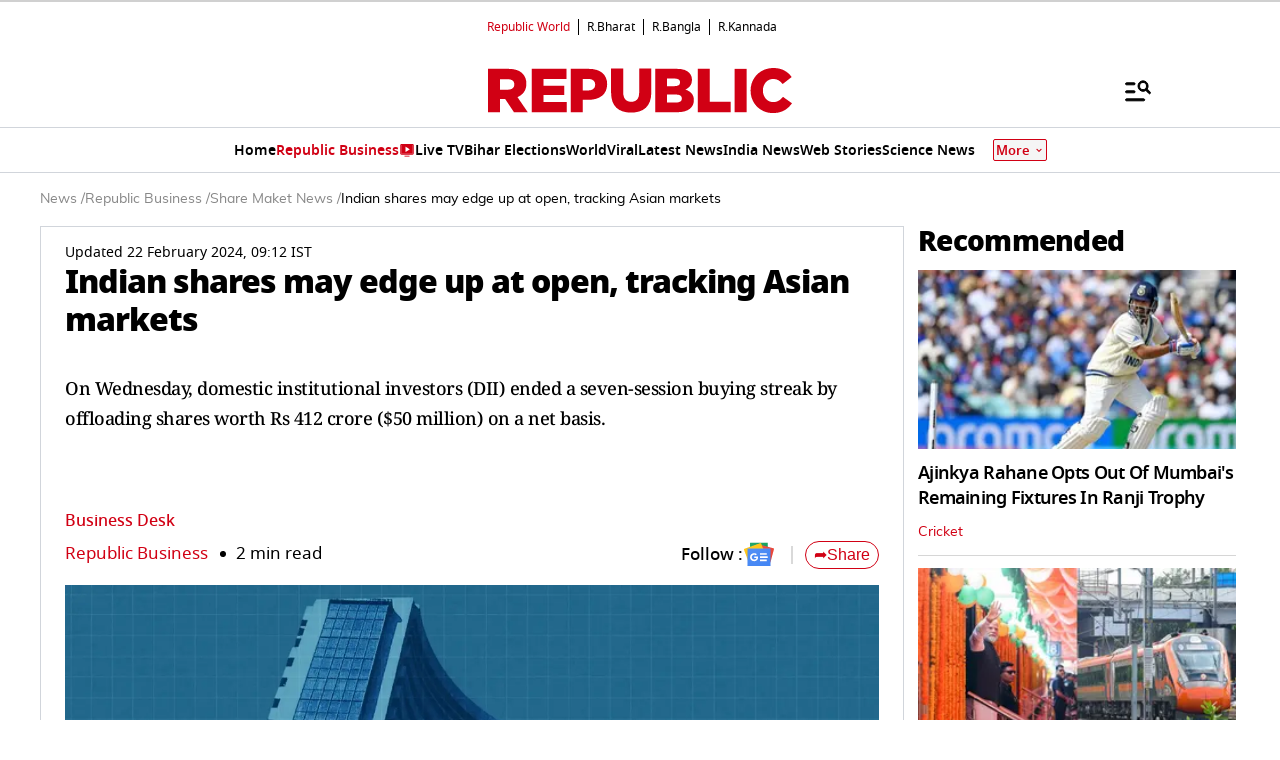

--- FILE ---
content_type: text/html; charset=utf-8
request_url: https://www.google.com/recaptcha/api2/aframe
body_size: 132
content:
<!DOCTYPE HTML><html><head><meta http-equiv="content-type" content="text/html; charset=UTF-8"></head><body><script nonce="0ALxZZPC5PRu3CSqzZS4Vw">/** Anti-fraud and anti-abuse applications only. See google.com/recaptcha */ try{var clients={'sodar':'https://pagead2.googlesyndication.com/pagead/sodar?'};window.addEventListener("message",function(a){try{if(a.source===window.parent){var b=JSON.parse(a.data);var c=clients[b['id']];if(c){var d=document.createElement('img');d.src=c+b['params']+'&rc='+(localStorage.getItem("rc::a")?sessionStorage.getItem("rc::b"):"");window.document.body.appendChild(d);sessionStorage.setItem("rc::e",parseInt(sessionStorage.getItem("rc::e")||0)+1);localStorage.setItem("rc::h",'1768634015217');}}}catch(b){}});window.parent.postMessage("_grecaptcha_ready", "*");}catch(b){}</script></body></html>

--- FILE ---
content_type: application/javascript; charset=utf-8
request_url: https://fundingchoicesmessages.google.com/f/AGSKWxXJOSmHZhB4eXxiu6vb85fhEmiQt-AumYhHEYVHuAsvY0tFemEa1jFsB8NzUE3kdf440bZxZK1RBLWFN4aRU9MgnYHOKgjtJgW8E-rXFebayRmyM2KSap3iWvZ4V8OokLW5nejLW6w2DcZAYlZRDJU72jyKZWOO76M_ZJqtbiRvCi0AOj1lp4_AgLCL/_/sponsor-links./easyads./vifGoogleAd./adback?/slider.ad.
body_size: -1292
content:
window['bfb9b707-b16a-4955-8180-ad3699a86c1d'] = true;

--- FILE ---
content_type: text/javascript
request_url: https://www.republicworld.com/_app/immutable/chunks/LiveUpdateList.BpGcbofb.js
body_size: 7773
content:
import{s as e,f as l,h as t,I as a,j as s,p as r,k as i,l as n,d as o,J as c,r as d,v,C as h,i as u,t as g,K as f,n as p,e as m,D as A,O as E,w,H as k,P as y,o as x,W as L,x as D}from"./scheduler.CytjAwvu.js";import{e as C}from"./each.MWKnBhRs.js";import{S as _,i as S,a as I,g as b,t as B,c as T,b as $,d as V,m as N,e as j}from"./index.DDegAWE3.js";import{k as P,C as M,o as R,M as H,u as U,j as z}from"./utils.CnKeVfVd.js";import{m as F,n as G}from"./fetchData.BBVIVXQK.js";import{C as Y}from"./SwiperCards.svelte_svelte_type_style_lang.D-5GegFL.js";import{g as K}from"./globals.BQbkAV4q.js";import"./entry.BXEr2c1B.js";import{E as X}from"./environmentConfig.Ck6yGs8a.js";function Q(e,l,t){const a=e.slice();return a[3]=l[t],a[5]=t,a}function q(e){var l;let t,a=C(null==(l=e[1])?void 0:l.live_blog_texts.slice(0,3)),s=[];for(let r=0;r<a.length;r+=1)s[r]=Z(Q(e,a,r));return{c(){for(let e=0;e<s.length;e+=1)s[e].c();t=m()},l(e){for(let l=0;l<s.length;l+=1)s[l].l(e);t=m()},m(e,l){for(let t=0;t<s.length;t+=1)s[t]&&s[t].m(e,l);u(e,t,l)},p(e,l){var r;if(2&l){let i;for(a=C(null==(r=e[1])?void 0:r.live_blog_texts.slice(0,3)),i=0;i<a.length;i+=1){const r=Q(e,a,i);s[i]?s[i].p(r,l):(s[i]=Z(r),s[i].c(),s[i].m(t.parentNode,t))}for(;i<s.length;i+=1)s[i].d(1);s.length=a.length}},d(e){e&&o(t),A(s,e)}}}function J(e){let t;return{c(){t=l("div"),this.h()},l(e){t=s(e,"DIV",{class:!0}),r(t).forEach(o),this.h()},h(){d(t,"class",E("pinnedTab")+" svelte-y05w4e")},m(e,l){u(e,t,l)},d(e){e&&o(t)}}}function Z(e){let v,h,p,m,A,E,w,k,y,x,L,D='<span class="timelineCircle svelte-y05w4e"></span> <span class="lineblog svelte-y05w4e"></span>',C=M(e[3].updatedAt?e[3].updatedAt:e[3].createdAt)+"",_=e[3].header+"",S=e[3].pin&&J();return{c(){v=l("li"),h=l("div"),h.innerHTML=D,p=t(),m=l("div"),A=l("span"),E=a(C),w=t(),S&&S.c(),k=t(),y=l("div"),x=a(_),L=t(),this.h()},l(e){v=s(e,"LI",{class:!0});var l=r(v);h=s(l,"DIV",{class:!0,"data-svelte-h":!0}),"svelte-10tzly1"!==i(h)&&(h.innerHTML=D),p=n(l),m=s(l,"DIV",{class:!0});var t=r(m);A=s(t,"SPAN",{class:!0});var a=r(A);E=c(a,C),w=n(a),S&&S.l(a),a.forEach(o),k=n(t),y=s(t,"DIV",{class:!0});var d=r(y);x=c(d,_),d.forEach(o),t.forEach(o),L=n(l),l.forEach(o),this.h()},h(){d(h,"class","timeline svelte-y05w4e"),d(A,"class","listTime svelte-y05w4e"),d(y,"class","text-base desktop:text-lg ellipsis svelte-y05w4e"),d(m,"class","svelte-y05w4e"),d(v,"class","text-black svelte-y05w4e")},m(e,l){u(e,v,l),g(v,h),g(v,p),g(v,m),g(m,A),g(A,E),g(A,w),S&&S.m(A,null),g(m,k),g(m,y),g(y,x),g(v,L)},p(e,l){2&l&&C!==(C=M(e[3].updatedAt?e[3].updatedAt:e[3].createdAt)+"")&&f(E,C),e[3].pin?S||(S=J(),S.c(),S.m(A,null)):S&&(S.d(1),S=null),2&l&&_!==(_=e[3].header+"")&&f(x,_)},d(e){e&&o(v),S&&S.d()}}}function O(e){var m,A;let E,w,k,y,x,L,D,C,_,S,I,b,B='<div class="livedot svelte-y05w4e"><div class="liveRing svelte-y05w4e"></div> <div class="liveDot svelte-y05w4e"></div></div> <h2 class="text-sm font-bold p-2">LIVE UPDATES</h2>',T=P(e[0])+"",$=(null==(A=null==(m=e[1])?void 0:m.live_blog_texts)?void 0:A.length)>0&&q(e);return{c(){E=l("div"),w=l("div"),w.innerHTML=B,k=t(),y=l("div"),x=l("ul"),$&&$.c(),L=t(),D=l("a"),C=a(T),_=t(),S=l("img"),this.h()},l(e){E=s(e,"DIV",{style:!0,class:!0});var l=r(E);w=s(l,"DIV",{class:!0,"data-svelte-h":!0}),"svelte-1r3a08k"!==i(w)&&(w.innerHTML=B),k=n(l),y=s(l,"DIV",{class:!0});var t=r(y);x=s(t,"UL",{class:!0});var a=r(x);$&&$.l(a),a.forEach(o),L=n(t),D=s(t,"A",{href:!0,rel:!0,class:!0});var d=r(D);C=c(d,T),_=n(d),S=s(d,"IMG",{src:!0,alt:!0}),d.forEach(o),t.forEach(o),l.forEach(o),this.h()},h(){var l;d(w,"class","topichead redstrip mb0 svelte-y05w4e"),d(x,"class","bulletList p-2 svelte-y05w4e"),v(S.src,I="[data-uri]")||d(S,"src","[data-uri]"),d(S,"alt","updates"),d(D,"href",b=`/${null==(l=e[1])?void 0:l.completeSlug}`),d(D,"rel","external"),d(D,"class","arrowlink flex gap-2 svelte-y05w4e"),d(y,"class","cardpdLeft liveblogBullets pt16 svelte-y05w4e"),h(E,"background-color",e[2]??""),h(E,"height","100%"),d(E,"class","pd16 rightLiveBlog svelte-y05w4e")},m(e,l){u(e,E,l),g(E,w),g(E,k),g(E,y),g(y,x),$&&$.m(x,null),g(y,L),g(y,D),g(D,C),g(D,_),g(D,S)},p(e,[l]){var t,a,s;(null==(a=null==(t=e[1])?void 0:t.live_blog_texts)?void 0:a.length)>0?$?$.p(e,l):($=q(e),$.c(),$.m(x,null)):$&&($.d(1),$=null),1&l&&T!==(T=P(e[0])+"")&&f(C,T),2&l&&b!==(b=`/${null==(s=e[1])?void 0:s.completeSlug}`)&&d(D,"href",b),4&l&&h(E,"background-color",e[2]??"")},i:p,o:p,d(e){e&&o(E),$&&$.d()}}}function W(e,l,t){let{language:a="E"}=l,{liveBlogStory:s}=l,{bgcolorLiveBlog:r}=l;return e.$$set=e=>{"language"in e&&t(0,a=e.language),"liveBlogStory"in e&&t(1,s=e.liveBlogStory),"bgcolorLiveBlog"in e&&t(2,r=e.bgcolorLiveBlog)},[a,s,r]}class ee extends _{constructor(l){super(),S(this,l,W,O,e,{language:0,liveBlogStory:1,bgcolorLiveBlog:2})}}const le="data:image/svg+xml,%3csvg%20width='18'%20height='18'%20viewBox='0%200%2018%2018'%20fill='none'%20xmlns='http://www.w3.org/2000/svg'%3e%3crect%20x='18'%20y='18'%20width='18'%20height='18'%20rx='1'%20transform='rotate(-180%2018%2018)'%20fill='%2305C46B'/%3e%3cmask%20id='mask0_733_67231'%20style='mask-type:alpha'%20maskUnits='userSpaceOnUse'%20x='2'%20y='2'%20width='14'%20height='14'%3e%3crect%20x='15.3008'%20y='15.3003'%20width='12.6'%20height='12.6'%20rx='1'%20transform='rotate(-180%2015.3008%2015.3003)'%20fill='%2305C46B'/%3e%3c/mask%3e%3cg%20mask='url(%23mask0_733_67231)'%3e%3cpath%20d='M13.8511%203.42727C13.7451%203.35521%2013.6307%203.32129%2013.5078%203.32553L6.38605%203.51629L6.48779%204.81346L11.9117%204.66721L3.34025%2013.2387L4.28769%2014.1861L12.8592%205.61465L12.7193%2011.0449L14.0228%2011.153L14.2072%204.02499C14.2072%203.89781%2014.1754%203.78548%2014.1118%203.68798C14.0482%203.57352%2013.9613%203.48662%2013.8511%203.42727Z'%20fill='white'/%3e%3c/g%3e%3c/svg%3e",te="data:image/svg+xml,%3csvg%20width='18'%20height='18'%20viewBox='0%200%2018%2018'%20fill='none'%20xmlns='http://www.w3.org/2000/svg'%3e%3crect%20width='18'%20height='18'%20rx='1'%20fill='%23EE5253'/%3e%3cmask%20id='mask0_733_67244'%20style='mask-type:alpha'%20maskUnits='userSpaceOnUse'%20x='2'%20y='2'%20width='14'%20height='14'%3e%3crect%20x='2.69922'%20y='2.69971'%20width='12.6'%20height='12.6'%20rx='1'%20fill='%2305C46B'/%3e%3c/mask%3e%3cg%20mask='url(%23mask0_733_67244)'%3e%3cpath%20d='M4.14888%2014.5727C4.25485%2014.6448%204.36931%2014.6787%204.49225%2014.6745L11.6139%2014.4837L11.5122%2013.1865L6.08827%2013.3328L14.6597%204.76131L13.7123%203.81387L5.14083%2012.3853L5.28072%206.95505L3.9772%206.84695L3.79279%2013.975C3.79279%2014.1022%203.82459%2014.2145%203.88817%2014.312C3.95176%2014.4265%204.03866%2014.5134%204.14888%2014.5727Z'%20fill='white'/%3e%3c/g%3e%3c/svg%3e";function ae(e,l,t){const a=e.slice();return a[8]=l[t],a[10]=t,a}function se(e,l,t){const a=e.slice();return a[11]=l[t],a}function re(e){var v,h,p;let m,E,w,k,y,x,L,D,_,S,b,T,P,M,H,U,z,F,G,K=R(null==(v=e[1])?void 0:v.updated_at).timeFormatted+"",X=R(null==(h=e[1])?void 0:h.updated_at).dateFormatted+"",Q='<tr><th class="svelte-153zsyt">SYMB.</th> <th class="svelte-153zsyt">LTP</th> <th class="svelte-153zsyt">OPEN PRICE</th> <th class="svelte-153zsyt">CHANGE %</th></tr>';w=new Y({props:{textStyle:"font-size: 24px;",$$slots:{default:[ie]},$$scope:{ctx:e}}});let q=C(e[3]),J=[];for(let l=0;l<q.length;l+=1)J[l]=ne(se(e,q,l));let Z=C(null==(p=e[1])?void 0:p[e[2]===e[3][0].value?"NSE_GAINERS_LOSERS":"ALL_SECURITIES_DATA"]),O=[];for(let l=0;l<Z.length;l+=1)O[l]=de(ae(e,Z,l));return{c(){m=l("div"),E=l("div"),$(w.$$.fragment),k=t(),y=l("div"),x=l("span"),L=a(K),D=t(),_=l("span"),S=a(X),b=t(),T=l("div");for(let e=0;e<J.length;e+=1)J[e].c();P=t(),M=l("div"),H=l("table"),U=l("thead"),U.innerHTML=Q,z=t(),F=l("tbody");for(let e=0;e<O.length;e+=1)O[e].c();this.h()},l(e){m=s(e,"DIV",{class:!0});var l=r(m);E=s(l,"DIV",{class:!0});var t=r(E);V(w.$$.fragment,t),k=n(t),y=s(t,"DIV",{class:!0});var a=r(y);x=s(a,"SPAN",{});var d=r(x);L=c(d,K),d.forEach(o),D=n(a),_=s(a,"SPAN",{});var v=r(_);S=c(v,X),v.forEach(o),a.forEach(o),b=n(t),T=s(t,"DIV",{class:!0});var h=r(T);for(let s=0;s<J.length;s+=1)J[s].l(h);h.forEach(o),P=n(t),M=s(t,"DIV",{class:!0});var u=r(M);H=s(u,"TABLE",{class:!0,border:!0,cellspacing:!0,cellpadding:!0});var g=r(H);U=s(g,"THEAD",{"data-svelte-h":!0}),"svelte-1f0kqay"!==i(U)&&(U.innerHTML=Q),z=n(g),F=s(g,"TBODY",{});var f=r(F);for(let s=0;s<O.length;s+=1)O[s].l(f);f.forEach(o),g.forEach(o),u.forEach(o),t.forEach(o),l.forEach(o),this.h()},h(){d(y,"class","cardftr lightCardftr svelte-153zsyt"),d(T,"class","switch-field svelte-153zsyt"),d(H,"class","table gainlosersTableChart svelte-153zsyt"),d(H,"border","0"),d(H,"cellspacing","0"),d(H,"cellpadding","0"),d(M,"class","tableChart svelte-153zsyt"),d(E,"class","smThumbContainer border0 bg-[#FFF7EF] svelte-153zsyt"),d(m,"class","gainerLoserSec w-full svelte-153zsyt")},m(e,l){u(e,m,l),g(m,E),N(w,E,null),g(E,k),g(E,y),g(y,x),g(x,L),g(y,D),g(y,_),g(_,S),g(E,b),g(E,T);for(let t=0;t<J.length;t+=1)J[t]&&J[t].m(T,null);g(E,P),g(E,M),g(M,H),g(H,U),g(H,z),g(H,F);for(let t=0;t<O.length;t+=1)O[t]&&O[t].m(F,null);G=!0},p(e,l){var t,a,s;const r={};if(16384&l&&(r.$$scope={dirty:l,ctx:e}),w.$set(r),(!G||2&l)&&K!==(K=R(null==(t=e[1])?void 0:t.updated_at).timeFormatted+"")&&f(L,K),(!G||2&l)&&X!==(X=R(null==(a=e[1])?void 0:a.updated_at).dateFormatted+"")&&f(S,X),9&l){let t;for(q=C(e[3]),t=0;t<q.length;t+=1){const a=se(e,q,t);J[t]?J[t].p(a,l):(J[t]=ne(a),J[t].c(),J[t].m(T,null))}for(;t<J.length;t+=1)J[t].d(1);J.length=q.length}if(14&l){let t;for(Z=C(null==(s=e[1])?void 0:s[e[2]===e[3][0].value?"NSE_GAINERS_LOSERS":"ALL_SECURITIES_DATA"]),t=0;t<Z.length;t+=1){const a=ae(e,Z,t);O[t]?O[t].p(a,l):(O[t]=de(a),O[t].c(),O[t].m(F,null))}for(;t<O.length;t+=1)O[t].d(1);O.length=Z.length}},i(e){G||(I(w.$$.fragment,e),G=!0)},o(e){B(w.$$.fragment,e),G=!1},d(e){e&&o(m),j(w),A(J,e),A(O,e)}}}function ie(e){let l;return{c(){l=a("Gainers & Losers")},l(e){l=c(e,"Gainers & Losers")},m(e,t){u(e,l,t)},d(e){e&&o(l)}}}function ne(e){let i,v,h,f,p,m,A,E=e[11].value+"";function w(){return e[6](e[11])}return{c(){i=l("input"),h=t(),f=l("label"),p=a(E),this.h()},l(e){i=s(e,"INPUT",{type:!0,id:!0,name:!0,class:!0}),h=n(e),f=s(e,"LABEL",{for:!0,class:!0});var l=r(f);p=c(l,E),l.forEach(o),this.h()},h(){d(i,"type","radio"),d(i,"id","radio-"+e[11].value),d(i,"name","switch-one"),i.value=e[11].value,i.checked=v=e[0]===e[11].value,d(i,"class","svelte-153zsyt"),d(f,"for","radio-"+e[11].value),d(f,"class","svelte-153zsyt")},m(e,l){u(e,i,l),u(e,h,l),u(e,f,l),g(f,p),m||(A=k(i,"change",w),m=!0)},p(l,t){e=l,1&t&&v!==(v=e[0]===e[11].value)&&(i.checked=v)},d(e){e&&(o(i),o(h),o(f)),m=!1,A()}}}function oe(e){let t,a;return{c(){t=l("img"),this.h()},l(e){t=s(e,"IMG",{src:!0,alt:!0}),this.h()},h(){v(t.src,a=te)||d(t,"src",a),d(t,"alt","Looser")},m(e,l){u(e,t,l)},d(e){e&&o(t)}}}function ce(e){let t,a;return{c(){t=l("img"),this.h()},l(e){t=s(e,"IMG",{src:!0,alt:!0}),this.h()},h(){v(t.src,a=le)||d(t,"src",a),d(t,"alt","Gainer")},m(e,l){u(e,t,l)},d(e){e&&o(t)}}}function de(e){let i,v,h,p,m,A,w,k,x,L,D,C,_,S,I,b,B=e[8].symbol+"",T=e[8].ltp+"",$=e[8].open_price+"",V=e[8].net_price+"";function N(e,l){return e[8].net_price>=0?ce:oe}let j=N(e),P=j(e);return{c(){i=l("tr"),v=l("td"),P.c(),h=t(),p=l("span"),m=a(B),A=t(),w=l("td"),k=a(T),x=t(),L=l("td"),D=a($),C=t(),_=l("td"),S=a(V),b=t(),this.h()},l(e){i=s(e,"TR",{class:!0});var l=r(i);v=s(l,"TD",{class:!0});var t=r(v);P.l(t),h=n(t),p=s(t,"SPAN",{class:!0});var a=r(p);m=c(a,B),a.forEach(o),t.forEach(o),A=n(l),w=s(l,"TD",{class:!0});var d=r(w);k=c(d,T),d.forEach(o),x=n(l),L=s(l,"TD",{class:!0});var u=r(L);D=c(u,$),u.forEach(o),C=n(l),_=s(l,"TD",{class:!0});var g=r(_);S=c(g,V),g.forEach(o),b=n(l),l.forEach(o),this.h()},h(){d(p,"class","ellipsis svelte-153zsyt"),d(v,"class","flex gap-1 svelte-153zsyt"),d(w,"class","svelte-153zsyt"),d(L,"class","svelte-153zsyt"),d(_,"class",I=E(e[8].net_price>0?"positive":"negative")+" svelte-153zsyt"),d(i,"class","svelte-153zsyt"),y(i,"darkBg",e[10]%2==1?"darkBg":"")},m(e,l){u(e,i,l),g(i,v),P.m(v,null),g(v,h),g(v,p),g(p,m),g(i,A),g(i,w),g(w,k),g(i,x),g(i,L),g(L,D),g(i,C),g(i,_),g(_,S),g(i,b)},p(e,l){j!==(j=N(e))&&(P.d(1),P=j(e),P&&(P.c(),P.m(v,h))),6&l&&B!==(B=e[8].symbol+"")&&f(m,B),6&l&&T!==(T=e[8].ltp+"")&&f(k,T),6&l&&$!==($=e[8].open_price+"")&&f(D,$),6&l&&V!==(V=e[8].net_price+"")&&f(S,V),6&l&&I!==(I=E(e[8].net_price>0?"positive":"negative")+" svelte-153zsyt")&&d(_,"class",I)},d(e){e&&o(i),P.d()}}}function ve(e){var l,t;let a,s,r=(null==(t=null==(l=e[1])?void 0:l.ALL_SECURITIES_DATA)?void 0:t.length)>0&&re(e);return{c(){r&&r.c(),a=m()},l(e){r&&r.l(e),a=m()},m(e,l){r&&r.m(e,l),u(e,a,l),s=!0},p(e,[l]){var t,s;(null==(s=null==(t=e[1])?void 0:t.ALL_SECURITIES_DATA)?void 0:s.length)>0?r?(r.p(e,l),2&l&&I(r,1)):(r=re(e),r.c(),I(r,1),r.m(a.parentNode,a)):r&&(b(),B(r,1,1,(()=>{r=null})),T())},i(e){s||(I(r),s=!0)},o(e){B(r),s=!1},d(e){e&&o(a),r&&r.d(e)}}}function he(e,l,t){let{language:a="E"}=l,{gainerAndLoosersData:s={}}=l;const r=[{value:"NIFTY 50",display:"NIFTY 50"},{value:"ALL SECURITIES",display:"ALL SECURITIES"}];let i=r[0].value,n=s;w((()=>{(async()=>{try{const e=5,l=await F(a,e);t(1,n=null==l?void 0:l.data)}catch(e){t(1,n=void 0)}})()}));let o=i;return e.$$set=e=>{"language"in e&&t(4,a=e.language),"gainerAndLoosersData"in e&&t(5,s=e.gainerAndLoosersData)},e.$$.update=()=>{1&e.$$.dirty&&t(2,o=i)},[i,n,o,r,a,s,e=>t(0,i=e.value)]}class ue extends _{constructor(l){super(),S(this,l,he,ve,e,{language:4,gainerAndLoosersData:5})}}const{document:ge}=K;function fe(e,l,t){const a=e.slice();return a[9]=l[t],a[11]=t,a}function pe(e){var v,h,p;let m,E,w,k,y,x,L,D,_,S,b,T,P,M,H,U=R(null==(v=e[0])?void 0:v.updated_at).timeFormatted+"",z=R(null==(h=e[0])?void 0:h.updated_at).dateFormatted+"",F='<div class="pageWrapper flex gap-2 items-center justify-center"><div class="swiper-button-prev"></div> <div class="swiper-pagination whitespace-nowrap"></div> <div class="swiper-button-next"></div></div>';E=new Y({props:{textStyle:"font-size: 24px;",$$slots:{default:[me]},$$scope:{ctx:e}}});let G=C(null==(p=e[0])?void 0:p["api-data"]),K=[];for(let l=0;l<G.length;l+=1)K[l]=xe(fe(e,G,l));return{c(){m=l("div"),$(E.$$.fragment),w=t(),k=l("div"),y=l("span"),x=a(U),L=t(),D=l("span"),_=a(z),S=t(),b=l("div"),T=l("div");for(let e=0;e<K.length;e+=1)K[e].c();P=t(),M=l("div"),M.innerHTML=F,this.h()},l(e){m=s(e,"DIV",{class:!0});var l=r(m);V(E.$$.fragment,l),w=n(l),k=s(l,"DIV",{class:!0});var t=r(k);y=s(t,"SPAN",{class:!0});var a=r(y);x=c(a,U),a.forEach(o),L=n(t),D=s(t,"SPAN",{class:!0});var d=r(D);_=c(d,z),d.forEach(o),t.forEach(o),S=n(l),b=s(l,"DIV",{class:!0,id:!0});var v=r(b);T=s(v,"DIV",{class:!0});var h=r(T);for(let s=0;s<K.length;s+=1)K[s].l(h);h.forEach(o),P=n(v),M=s(v,"DIV",{class:!0,"data-svelte-h":!0}),"svelte-1sqe0hg"!==i(M)&&(M.innerHTML=F),v.forEach(o),l.forEach(o),this.h()},h(){d(y,"class","svelte-m3jf2r"),d(D,"class","svelte-m3jf2r"),d(k,"class","cardftr svelte-m3jf2r"),d(T,"class","swiper-wrapper !h-3/4"),d(M,"class","customNav pt-4 svelte-m3jf2r"),d(b,"class","indices-carousel-container fiveColAutoWidth marketIndiMain svelte-m3jf2r"),d(b,"id","marketSwiper"),d(m,"class","marketIndicator flex flex-col gap-2 svelte-m3jf2r")},m(e,l){u(e,m,l),N(E,m,null),g(m,w),g(m,k),g(k,y),g(y,x),g(k,L),g(k,D),g(D,_),g(m,S),g(m,b),g(b,T);for(let t=0;t<K.length;t+=1)K[t]&&K[t].m(T,null);g(b,P),g(b,M),H=!0},p(e,l){var t,a,s;const r={};if(4096&l&&(r.$$scope={dirty:l,ctx:e}),E.$set(r),(!H||1&l)&&U!==(U=R(null==(t=e[0])?void 0:t.updated_at).timeFormatted+"")&&f(x,U),(!H||1&l)&&z!==(z=R(null==(a=e[0])?void 0:a.updated_at).dateFormatted+"")&&f(_,z),5&l){let t;for(G=C(null==(s=e[0])?void 0:s["api-data"]),t=0;t<G.length;t+=1){const a=fe(e,G,t);K[t]?K[t].p(a,l):(K[t]=xe(a),K[t].c(),K[t].m(T,null))}for(;t<K.length;t+=1)K[t].d(1);K.length=G.length}},i(e){H||(I(E.$$.fragment,e),H=!0)},o(e){B(E.$$.fragment,e),H=!1},d(e){e&&o(m),j(E),A(K,e)}}}function me(e){let l;return{c(){l=a("Markets")},l(e){l=c(e,"Markets")},m(e,t){u(e,l,t)},d(e){e&&o(l)}}}function Ae(e){var i;let v,h,p,m,A,w,k,y,x,L,D,C,_,S=(null==(i=e[9])?void 0:i["Index Name"])+"",I=e[9]["Current Value"]+"";function b(e,l){return e[9]["Percentage Change"]>0?we:Ee}let B=b(e),T=B(e);function $(e,l){return e[9]["Percentage Change"]<0?ye:ke}let V=$(e),N=V(e);return{c(){v=l("div"),h=l("div"),p=a(S),m=t(),A=l("div"),w=l("h3"),k=a(I),y=t(),x=l("div"),L=l("p"),T.c(),D=t(),N.c(),C=t(),this.h()},l(e){v=s(e,"DIV",{class:!0});var l=r(v);h=s(l,"DIV",{class:!0});var t=r(h);p=c(t,S),t.forEach(o),m=n(l),A=s(l,"DIV",{class:!0});var a=r(A);w=s(a,"H3",{class:!0});var i=r(w);k=c(i,I),i.forEach(o),a.forEach(o),y=n(l),x=s(l,"DIV",{class:!0});var d=r(x);L=s(d,"P",{class:!0});var u=r(L);T.l(u),D=n(u),N.l(u),u.forEach(o),d.forEach(o),C=n(l),l.forEach(o),this.h()},h(){d(h,"class","companyName svelte-m3jf2r"),d(w,"class","svelte-m3jf2r"),d(A,"class","marketValue flexwrap spaceBetween svelte-m3jf2r"),d(L,"class","flexwrap itemCenter svelte-m3jf2r"),d(x,"class","percentValue"),d(v,"class",_=E(e[9]["Percentage Change"]>0?"bg-[#DDF7DD] swiper-slide marketDetail flex flex-col gap-1":"bg-[#FFDADA] swiper-slide marketDetail flex flex-col gap-1")+" svelte-m3jf2r")},m(e,l){u(e,v,l),g(v,h),g(h,p),g(v,m),g(v,A),g(A,w),g(w,k),g(v,y),g(v,x),g(x,L),T.m(L,null),g(L,D),N.m(L,null),g(v,C)},p(e,l){var t;1&l&&S!==(S=(null==(t=e[9])?void 0:t["Index Name"])+"")&&f(p,S),1&l&&I!==(I=e[9]["Current Value"]+"")&&f(k,I),B===(B=b(e))&&T?T.p(e,l):(T.d(1),T=B(e),T&&(T.c(),T.m(L,D))),V===(V=$(e))&&N?N.p(e,l):(N.d(1),N=V(e),N&&(N.c(),N.m(L,null))),1&l&&_!==(_=E(e[9]["Percentage Change"]>0?"bg-[#DDF7DD] swiper-slide marketDetail flex flex-col gap-1":"bg-[#FFDADA] swiper-slide marketDetail flex flex-col gap-1")+" svelte-m3jf2r")&&d(v,"class",_)},d(e){e&&o(v),T.d(),N.d()}}}function Ee(e){let v,h,p,m,A=`<img src="${te}" alt="Red Down Arrow icon"/>`,E=De(e[9]["Previous Close"],e[9]["Current Value"])+"";return{c(){v=l("span"),v.innerHTML=A,h=t(),p=l("span"),m=a(E),this.h()},l(e){v=s(e,"SPAN",{class:!0,"data-svelte-h":!0}),"svelte-23415i"!==i(v)&&(v.innerHTML=A),h=n(e),p=s(e,"SPAN",{class:!0});var l=r(p);m=c(l,E),l.forEach(o),this.h()},h(){d(v,"class","lowhighArrow"),d(p,"class","redtxt")},m(e,l){u(e,v,l),u(e,h,l),u(e,p,l),g(p,m)},p(e,l){1&l&&E!==(E=De(e[9]["Previous Close"],e[9]["Current Value"])+"")&&f(m,E)},d(e){e&&(o(v),o(h),o(p))}}}function we(e){let r,v,h,g=`<img src="${le}" alt="Green Up Arrow icon"/>`,p=De(e[9]["Previous Close"],e[9]["Current Value"])+"";return{c(){r=l("span"),r.innerHTML=g,v=t(),h=a(p),this.h()},l(e){r=s(e,"SPAN",{class:!0,"data-svelte-h":!0}),"svelte-1sm1bz"!==i(r)&&(r.innerHTML=g),v=n(e),h=c(e,p),this.h()},h(){d(r,"class","lowhighArrow")},m(e,l){u(e,r,l),u(e,v,l),u(e,h,l)},p(e,l){1&l&&p!==(p=De(e[9]["Previous Close"],e[9]["Current Value"])+"")&&f(h,p)},d(e){e&&(o(r),o(v),o(h))}}}function ke(e){let t,i,n,d,v=e[9]["Percentage Change"]+" %";return{c(){t=l("span"),i=a("("),n=a(v),d=a(")")},l(e){t=s(e,"SPAN",{});var l=r(t);i=c(l,"("),n=c(l,v),d=c(l,")"),l.forEach(o)},m(e,l){u(e,t,l),g(t,i),g(t,n),g(t,d)},p(e,l){1&l&&v!==(v=e[9]["Percentage Change"]+" %")&&f(n,v)},d(e){e&&o(t)}}}function ye(e){let t,i,n,v,h=e[9]["Percentage Change"]+" %";return{c(){t=l("span"),i=a("("),n=a(h),v=a(")"),this.h()},l(e){t=s(e,"SPAN",{class:!0});var l=r(t);i=c(l,"("),n=c(l,h),v=c(l,")"),l.forEach(o),this.h()},h(){d(t,"class","redtxt")},m(e,l){u(e,t,l),g(t,i),g(t,n),g(t,v)},p(e,l){1&l&&h!==(h=e[9]["Percentage Change"]+" %")&&f(n,h)},d(e){e&&o(t)}}}function xe(e){let l,t=e[2].includes(e[9]["Index Name"].toLowerCase()),a=t&&Ae(e);return{c(){a&&a.c(),l=m()},l(e){a&&a.l(e),l=m()},m(e,t){a&&a.m(e,t),u(e,l,t)},p(e,s){1&s&&(t=e[2].includes(e[9]["Index Name"].toLowerCase())),t?a?a.p(e,s):(a=Ae(e),a.c(),a.m(l.parentNode,l)):a&&(a.d(1),a=null)},d(e){e&&o(l),a&&a.d(e)}}}function Le(e){let a,i,c,v,h,f,p,A,E=e[0]&&pe(e);return{c(){a=l("link"),i=t(),c=l("div"),v=t(),E&&E.c(),h=m(),this.h()},l(e){const l=x("svelte-zgs0m3",ge.head);a=s(l,"LINK",{rel:!0,href:!0,as:!0}),l.forEach(o),i=n(e),c=s(e,"DIV",{id:!0}),r(c).forEach(o),v=n(e),E&&E.l(e),h=m(),this.h()},h(){d(a,"rel","preload"),d(a,"href",`${e[1]}/assets/css/swiper-bundle.min.css`),d(a,"as","style"),d(c,"id","marketSwiperTrigger")},m(l,t){g(ge.head,a),u(l,i,t),u(l,c,t),u(l,v,t),E&&E.m(l,t),u(l,h,t),f=!0,p||(A=k(a,"load",e[5]),p=!0)},p(e,[l]){e[0]?E?(E.p(e,l),1&l&&I(E,1)):(E=pe(e),E.c(),I(E,1),E.m(h.parentNode,h)):E&&(b(),B(E,1,1,(()=>{E=null})),T())},i(e){f||(I(E),f=!0)},o(e){B(E),f=!1},d(e){e&&(o(i),o(c),o(v),o(h)),o(a),E&&E.d(e),p=!1,A()}}}function De(e,l){try{const t=parseFloat(e.replace(",",""));return(parseFloat(l.replace(",",""))-t).toFixed(2)}catch(t){return l}}function Ce(e,l,t){let a,{language:s}=l,{marketData:r={}}=l,i=X.VITE_STATIC_URL;const n=Object.values(H).map((e=>e.value.toLowerCase()));let o;async function c(){await z(),await async function(){const e=document.getElementById("marketSwiper");e&&(o=new Swiper(e,{slidesPerView:2,spaceBetween:10,pagination:{el:".swiper-pagination",clickable:!0,dynamicBullets:!0},navigation:{nextEl:".swiper-button-next",prevEl:".swiper-button-prev"}}))}()}w((async()=>{const e=await G(s);t(0,a=null==e?void 0:e.data),c()})),L((()=>{o&&(o.destroy(!0,!0),o=null)})),U("marketSwiperTrigger",.1,c);return e.$$set=e=>{"language"in e&&t(3,s=e.language),"marketData"in e&&t(4,r=e.marketData)},[a,i,n,s,r,()=>{const e=document.querySelector('link[rel="preload"][as="style"]');e instanceof HTMLLinkElement&&(e.rel="stylesheet")}]}class _e extends _{constructor(l){super(),S(this,l,Ce,Le,e,{language:3,marketData:4})}}function Se(e,l,t){const a=e.slice();return a[7]=l[t],a}function Ie(e){var i,v,h,p;let m,w,k,y,x,L,D,_,S=(null==(v=null==(i=e[1])?void 0:i.widget)?void 0:v.title)+"",I=C(null==(p=null==(h=e[1])?void 0:h.story[0])?void 0:p.live_blog_texts),b=[];for(let l=0;l<I.length;l+=1)b[l]=be(Se(e,I,l));return{c(){m=l("div"),w=l("h3"),k=a(S),L=t(),D=l("div"),_=l("ul");for(let e=0;e<b.length;e+=1)b[e].c();this.h()},l(e){m=s(e,"DIV",{});var l=r(m);w=s(l,"H3",{class:!0,style:!0});var t=r(w);k=c(t,S),t.forEach(o),L=n(l),D=s(l,"DIV",{class:!0});var a=r(D);_=s(a,"UL",{class:!0});var i=r(_);for(let s=0;s<b.length;s+=1)b[s].l(i);i.forEach(o),a.forEach(o),l.forEach(o),this.h()},h(){var l,t,a,s,r,i,n,o;d(w,"class",y=E(`text-[22px] font-black text-black mb-4 desktop:text-[28px] ${(null==(t=null==(l=e[1])?void 0:l.widget)?void 0:t.headerBgColor)?"p-2":""} ${"mobile"!==e[2]?"pl-2.5":""}`)+" svelte-jdh1va"),d(w,"style",x=`background-color:${(null==(s=null==(a=e[1])?void 0:a.widget)?void 0:s.headerBgColor)??""}; color:${(null==(i=null==(r=e[1])?void 0:r.widget)?void 0:i.headerColor)??""}; letter-spacing: -0.04rem; line-height: 33.6px;${"MH"===(null==(n=e[0])?void 0:n.language)||"MH"===(null==(o=e[0])?void 0:o.language)?"letter-spacing: 0;line-height: 149%;font-weight: 800;":""}`),d(_,"class","svelte-jdh1va"),d(D,"class","liveupdatelist svelte-jdh1va")},m(e,l){u(e,m,l),g(m,w),g(w,k),g(m,L),g(m,D),g(D,_);for(let t=0;t<b.length;t+=1)b[t]&&b[t].m(_,null)},p(e,l){var t,a,s,r,i,n,o,c,v,h,u,g;if(2&l&&S!==(S=(null==(a=null==(t=e[1])?void 0:t.widget)?void 0:a.title)+"")&&f(k,S),6&l&&y!==(y=E(`text-[22px] font-black text-black mb-4 desktop:text-[28px] ${(null==(r=null==(s=e[1])?void 0:s.widget)?void 0:r.headerBgColor)?"p-2":""} ${"mobile"!==e[2]?"pl-2.5":""}`)+" svelte-jdh1va")&&d(w,"class",y),3&l&&x!==(x=`background-color:${(null==(n=null==(i=e[1])?void 0:i.widget)?void 0:n.headerBgColor)??""}; color:${(null==(c=null==(o=e[1])?void 0:o.widget)?void 0:c.headerColor)??""}; letter-spacing: -0.04rem; line-height: 33.6px;${"MH"===(null==(v=e[0])?void 0:v.language)||"MH"===(null==(h=e[0])?void 0:h.language)?"letter-spacing: 0;line-height: 149%;font-weight: 800;":""}`)&&d(w,"style",x),26&l){let t;for(I=C(null==(g=null==(u=e[1])?void 0:u.story[0])?void 0:g.live_blog_texts),t=0;t<I.length;t+=1){const a=Se(e,I,t);b[t]?b[t].p(a,l):(b[t]=be(a),b[t].c(),b[t].m(_,null))}for(;t<b.length;t+=1)b[t].d(1);b.length=I.length}},d(e){e&&o(m),A(b,e)}}}function be(e){var i;let v,h,p,m,A,E,w,y,x,L,C,_,S,I,b,B,T,$,V,N,j,P,M,R=(null==(i=e[7])?void 0:i.header)+"";function H(){return e[5](e[7])}function U(){return e[6](e[7])}return{c(){v=l("li"),h=l("a"),p=a(R),E=t(),w=l("span"),y=l("span"),x=t(),L=l("span"),S=t(),I=l("span"),b=l("span"),B=t(),T=l("span"),N=t(),this.h()},l(e){v=s(e,"LI",{class:!0,id:!0});var l=r(v);h=s(l,"A",{href:!0,target:!0,title:!0,class:!0});var t=r(h);p=c(t,R),t.forEach(o),E=n(l),w=s(l,"SPAN",{class:!0,id:!0});var a=r(w);y=s(a,"SPAN",{class:!0}),r(y).forEach(o),x=n(a),L=s(a,"SPAN",{class:!0}),r(L).forEach(o),a.forEach(o),S=n(l),I=s(l,"SPAN",{class:!0,id:!0});var i=r(I);b=s(i,"SPAN",{class:!0}),r(b).forEach(o),B=n(i),T=s(i,"SPAN",{class:!0}),r(T).forEach(o),i.forEach(o),N=n(l),l.forEach(o),this.h()},h(){var l,t,a,s,r,i,n,o,c,u,g;d(h,"href",m=(null==(t=null==(l=e[1])?void 0:l.story[0])?void 0:t.completeSlug)+"#lb_"+(null==(a=e[7])?void 0:a._id)),d(h,"target","_blank"),d(h,"title",A=null==(s=e[7])?void 0:s.header),d(h,"class","svelte-jdh1va"),d(y,"class","enabled svelte-jdh1va"),d(L,"class","disabled svelte-jdh1va"),d(w,"class",C="like "+((null==(i=e[3][null==(r=e[7])?void 0:r._id])?void 0:i.liked)?"on":"off")+" svelte-jdh1va"),d(w,"id",_="like_"+(null==(n=e[7])?void 0:n._id)),d(b,"class","enabled svelte-jdh1va"),d(T,"class","disabled svelte-jdh1va"),d(I,"class",$="dislike "+((null==(c=e[3][null==(o=e[7])?void 0:o._id])?void 0:c.disliked)?"on":"off")+" svelte-jdh1va"),d(I,"id",V="dislike_"+(null==(u=e[7])?void 0:u._id)),d(v,"class","likeDislike svelte-jdh1va"),d(v,"id",j="likeDislike_"+(null==(g=e[7])?void 0:g._id))},m(e,l){u(e,v,l),g(v,h),g(h,p),g(v,E),g(v,w),g(w,y),g(w,x),g(w,L),g(v,S),g(v,I),g(I,b),g(I,B),g(I,T),g(v,N),P||(M=[k(w,"click",H),k(I,"click",U)],P=!0)},p(l,t){var a,s,r,i,n,o,c,u,g,E,k,y;e=l,2&t&&R!==(R=(null==(a=e[7])?void 0:a.header)+"")&&f(p,R),2&t&&m!==(m=(null==(r=null==(s=e[1])?void 0:s.story[0])?void 0:r.completeSlug)+"#lb_"+(null==(i=e[7])?void 0:i._id))&&d(h,"href",m),2&t&&A!==(A=null==(n=e[7])?void 0:n.header)&&d(h,"title",A),10&t&&C!==(C="like "+((null==(c=e[3][null==(o=e[7])?void 0:o._id])?void 0:c.liked)?"on":"off")+" svelte-jdh1va")&&d(w,"class",C),2&t&&_!==(_="like_"+(null==(u=e[7])?void 0:u._id))&&d(w,"id",_),10&t&&$!==($="dislike "+((null==(E=e[3][null==(g=e[7])?void 0:g._id])?void 0:E.disliked)?"on":"off")+" svelte-jdh1va")&&d(I,"class",$),2&t&&V!==(V="dislike_"+(null==(k=e[7])?void 0:k._id))&&d(I,"id",V),2&t&&j!==(j="likeDislike_"+(null==(y=e[7])?void 0:y._id))&&d(v,"id",j)},d(e){e&&o(v),P=!1,D(M)}}}function Be(e){var l,t,a,s;let r,i=(null==(s=null==(a=null==(t=null==(l=e[1])?void 0:l.story)?void 0:t[0])?void 0:a.live_blog_texts)?void 0:s.length)>0&&Ie(e);return{c(){i&&i.c(),r=m()},l(e){i&&i.l(e),r=m()},m(e,l){i&&i.m(e,l),u(e,r,l)},p(e,[l]){var t,a,s,n;(null==(n=null==(s=null==(a=null==(t=e[1])?void 0:t.story)?void 0:a[0])?void 0:s.live_blog_texts)?void 0:n.length)>0?i?i.p(e,l):(i=Ie(e),i.c(),i.m(r.parentNode,r)):i&&(i.d(1),i=null)},i:p,o:p,d(e){e&&o(r),i&&i.d(e)}}}function Te(e,l,t){let{envDetails:a}=l,{eachStory:s}=l,{device:r}=l,i={};function n(e,l){i[e]||t(3,i[e]={liked:!1,disliked:!1},i),"LIKE"===l?(t(3,i[e].liked=!i[e].liked,i),t(3,i[e].disliked=!1,i)):(t(3,i[e].disliked=!i[e].disliked,i),t(3,i[e].liked=!1,i))}return e.$$set=e=>{"envDetails"in e&&t(0,a=e.envDetails),"eachStory"in e&&t(1,s=e.eachStory),"device"in e&&t(2,r=e.device)},[a,s,r,i,n,e=>n(null==e?void 0:e._id,"LIKE"),e=>n(null==e?void 0:e._id,"DISLIKE")]}class $e extends _{constructor(l){super(),S(this,l,Te,Be,e,{envDetails:0,eachStory:1,device:2})}}export{ue as G,ee as L,_e as M,$e as a};
